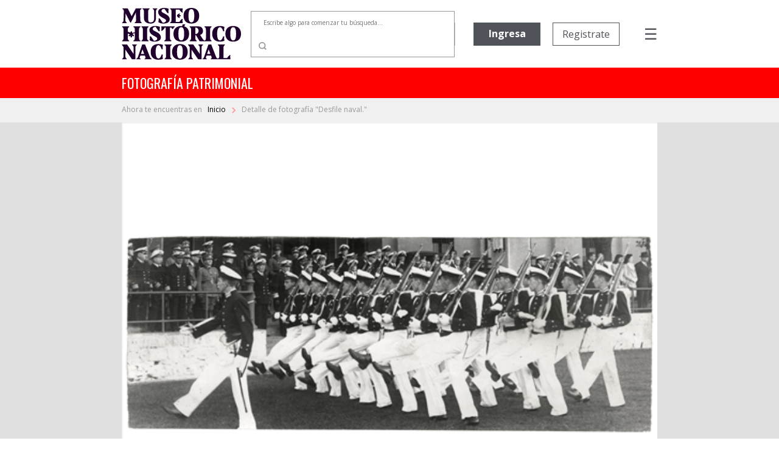

--- FILE ---
content_type: text/html; charset=utf-8
request_url: https://fotografiapatrimonial.cl/Fotografia/Detalle/36962
body_size: 63055
content:
<!DOCTYPE html>
<html>
<head>
    <meta http-equiv="Content-Type" content="text/html; charset=utf-8" />
    <meta charset="utf-8" />
    <meta name="viewport" content="width=device-width, initial-scale=1.0">
    <title>Detalle - Fotografía Patrimonial</title>
    <link href="/Content/bootstrap.min.css" rel="stylesheet" />

    
    <script src="/bundles/modernizr?v=w9fZKPSiHtN4N4FRqV7jn-3kGoQY5hHpkwFv5TfMrus1"></script>


    <link href="/Content/bootstrap-datepicker.min.css" rel="stylesheet" />
    <link rel="stylesheet" href="//code.jquery.com/ui/1.12.1/themes/base/jquery-ui.css">
    <link rel="stylesheet" type="text/css" href="//fonts.googleapis.com/css2?family=Oswald&Roboto:wght@900" />
    <link rel="stylesheet" type="text/css" href="//fonts.googleapis.com/css?family=Open+Sans:300,400,500,600,700,800,900" />
    <link href="https://fonts.googleapis.com/css?family=Noto+Serif&display=swap" rel="stylesheet">
    <link href="https://fonts.googleapis.com/icon?family=Material+Icons|Material+Icons+Outlined" rel="stylesheet">
    <link rel="stylesheet" href="https://cdnjs.cloudflare.com/ajax/libs/font-awesome/6.5.1/css/all.min.css">
    <link href="/Content/custom.css?v=1.34" rel="stylesheet" />
    <link rel="shortcut icon" href="/Images/favicon.ico" />
    


        <!-- Google Analytics -->
        <script>
            (function (i, s, o, g, r, a, m) {
                i['GoogleAnalyticsObject'] = r; i[r] = i[r] || function () {
                    (i[r].q = i[r].q || []).push(arguments)
                }, i[r].l = 1 * new Date(); a = s.createElement(o),
                    m = s.getElementsByTagName(o)[0]; a.async = 1; a.src = g; m.parentNode.insertBefore(a, m)
            })(window, document, 'script', 'https://www.google-analytics.com/analytics.js', 'ga');

            ga('create', 'UA-22428471-1', 'auto');
            ga('send', 'pageview');
        </script>
        <!-- End Google Analytics -->

</head>
<body>
    

    <nav class="navbar navbar-expand-md">
        <div class="logo">
            <a href="/" class="navbar-brand">
                <img src="/Images/Logo-mhn2.svg" alt="logo MHN">
            </a>
        </div>
        <ul class="navbar-nav navbar-nav-center">
                <li class="nav-item container-busqueda d-none d-md-block">
<form action="/Fotografia/Busqueda" id="FormBusquedaHeader" method="get">                        <div class="input-group input-group-buscador">
                                <input type="text" name="palabra" id="headerpalabras" class="campo-busqueda autocomplete-buscador" placeholder="Escribe algo para comenzar tu búsqueda..." />
                            <div class="input-group-append">
                                <button class="btn btn-lupa" type="submit">
                                    <img src="/Images/search.svg" />
                                </button>
                            </div>
                        </div>
</form>                </li>
        </ul>
        <ul class="navbar-nav navbar-nav-right">

                            <li class="nav-item d-none d-xl-block ingreso">
                    <a href='/Usuario/Login' class="btn btn-principal" style="border: none;">Ingresa</a>
                </li>
                <li class="nav-item d-none d-xl-block registro">
                    <a href='/Usuario/Registro' class="btn btn-secundario">Registrate</a>
                </li>
            <li class="nav-item container-menu-icon">
                <span class="menu-icon" onclick="openNav()">&#9776;</span>
            </li>
        </ul>
    </nav>
    <div class="container-busqueda-mobile d-block d-md-none">
<form action="/Fotografia/Busqueda" id="FormBusquedaHeader-mobile" method="get">            <div class="input-group input-group-buscador">
                    <input type="text" name="palabra" id="headerpalabras-mobile" class="campo-busqueda" placeholder="Escribe algo para comenzar tu búsqueda..." />
                <div class="input-group-append">
                    <button class="btn btn-lupa" type="submit">
                        <img src="/Images/search.svg" />
                    </button>
                </div>
            </div>
</form>    </div>

    <div class="contenedor row container-barra-titulo">
        <span class="col-12 barra-titulo">fotografía patrimonial</span>
    </div>
            <div class="container-mapa-sitio">
                <div class="mapa-sitio">
                    <span class="d-none d-sm-block">Ahora te encuentras en &nbsp&nbsp</span><a href="/" class="texto-mapa-sitio">Inicio </a><img src="/Images/round-chevron_right-24px.svg"> Detalle de fotograf&#237;a &quot;Desfile naval.&quot;
                </div>
            </div>
    <div id="mySidenav" class="sidenav">
        <a href="javascript:void(0)" class="closebtn" onclick="closeNav()">Cerrar &nbsp <img src="/Images/times-solid.svg"></a>
        <a class="opcion-menu" href="/">
            <svg xmlns="http://www.w3.org/2000/svg" width="24" height="24" viewBox="0 0 24 24">
                <path d="M12,5.69l5,4.5V18H15V12H9v6H7V10.19l5-4.5M12,3,2,12H5v8h6V14h2v6h6V12h3Z" transform="translate(0)" />
            </svg>
            <span>&nbsp Inicio</span>
        </a>
        <a class="opcion-menu" href="/Home/Historia">
            <svg xmlns="http://www.w3.org/2000/svg" width="24" height="24" viewBox="0 0 24 24">
                <path d="M6,2V8h.01L6,8.01,10,12,6,16l.01.01H6V22H18V16.01h-.01L18,16l-4-4,4-3.99L17.99,8H18V2ZM16,16.5V20H8V16.5l4-4Zm-4-5-4-4V4h8V7.5Z" />
            </svg>
            <span>&nbsp Historia</span>
        </a>
        <a class="opcion-menu" href="/Home/Coleccion">
            <svg xmlns="http://www.w3.org/2000/svg" width="24" height="24" viewBox="0 0 24 24">
                <path d="M20,4V16H8V4H20m0-2H8A2.006,2.006,0,0,0,6,4V16a2.006,2.006,0,0,0,2,2H20a2.006,2.006,0,0,0,2-2V4A2.006,2.006,0,0,0,20,2Zm-8.5,9.67,1.69,2.26,2.48-3.1L19,15H9ZM2,6V20a2.006,2.006,0,0,0,2,2H18V20H4V6Z" />
            </svg>
            <span>&nbsp Colecciones</span>
        </a>
        <a class="opcion-menu" href="/Home/CondicionGeneral">
            <svg xmlns="http://www.w3.org/2000/svg" width="24" height="24" viewBox="0 0 24 24">
                <path d="M4,6H2V20a2.006,2.006,0,0,0,2,2H18V20H4ZM20,2H8A2.006,2.006,0,0,0,6,4V16a2.006,2.006,0,0,0,2,2H20a2.006,2.006,0,0,0,2-2V4A2.006,2.006,0,0,0,20,2Zm0,14H8V4H20ZM10,9h8v2H10Zm0,3h4v2H10Zm0-6h8V8H10Z" />
            </svg>
            <span>&nbsp Condiciones generales</span>
        </a>
        <a class="opcion-menu" href="/Home/Faqs">
            <svg xmlns="http://www.w3.org/2000/svg" width="24" height="24" viewBox="0 0 24 24">
                <path d="M11,23.59v-3.6A9.5,9.5,0,1,1,21,10.5c0,4.95-3.44,9.93-8.57,12.4ZM11.5,3a7.5,7.5,0,0,0,0,15H13v2.3c3.64-2.3,6-6.08,6-9.8A7.5,7.5,0,0,0,11.5,3Zm-1,11.5h2v2h-2Zm2-1.5h-2c0-3.25,3-3,3-5a2,2,0,0,0-4,0h-2a4,4,0,0,1,8,0C15.5,10.5,12.5,10.75,12.5,13Z" />
            </svg>
            <span>&nbsp Preguntas frecuentes</span>
        </a>
        <a class="opcion-menu" href="mailto:carolina.suaznabar@mhn.gob.cl">
            <svg xmlns="http://www.w3.org/2000/svg" width="24" height="24" viewBox="0 0 24 24">
                <path d="M12,1.95a10,10,0,0,0,0,20h5v-2H12a8.1,8.1,0,0,1-8-8,8.1,8.1,0,0,1,8-8,8.1,8.1,0,0,1,8,8v1.43a1.616,1.616,0,0,1-1.5,1.57A1.616,1.616,0,0,1,17,13.38V11.95a5,5,0,1,0-1.46,3.53,3.7,3.7,0,0,0,2.96,1.47A3.513,3.513,0,0,0,22,13.38V11.95a10,10,0,0,0-10-10Zm0,13a3,3,0,1,1,3-3A3,3,0,0,1,12,14.95Z" />
            </svg>
            <span>&nbsp Contacto</span>
        </a>
            <a href="/Usuario/Login" class="btn btn-principal btn-mb">Ingresa</a>
            <a href="/Usuario/Registro" class="btn btn-secundario">Registrate</a>
    </div>

    

    


    <div class="container-imagen">
        <img class="w-100" src="/Images/Cache/309d675c4c1b614f4c5a95b990528848.jpg" />
        <div class="fondo"></div>
    </div>


<div class="container-detalle">
    <div class="row">
        <div class="col-12 col-lg-7 titulo">
            <h2>
                Desfile naval.
            </h2>
        </div>
        <div class="col-12 col-lg-5" style="text-align: right; display: inline-grid;">
            <div class="compartir-redsocial" style="margin: auto 0;">
                <span style="color: #999999; font-size: 13px; margin-right: 25px;">Comparte el patrimonio</span>
                <a href="https://www.facebook.com/shared.php?u=https://fotografiapatrimonial.cl/Fotografia/Detalle/36962" target="_blank"><i style="color: #999999; margin-right: 20px;" class="fa-brands fa-facebook-f icon-rrss"></i></a>
                <a href="https://x.com/mhnchile/share?url=https://fotografiapatrimonial.cl/Fotografia/Detalle/36962" target="_blank"><i style="color: #999999; margin-right: 0;" class="fa-brands fa-x-twitter icon-rrss"></i></a>
            </div>
        </div>
    </div>
    <div class="row">
        <div class="col-md-7 bloque-detalle-principal max-xl-mb-20">
            <div class="row">
                <div class="col-12 autor">
                    Autor: <b>Zig-Zag Pool fotogr&#225;fico</b>
                </div>
            </div>
            <div class="row editor-productor mb-20">
                <div class="col-12">
                                    </div>
            </div>
            <div class="row mb-20">
                <div class="col-12">
                    <span class="label-form">Descripción</span>
                    <div class="dato">
                        Formaci&#243;n de cadetes navales, desfilando ante las autoridades.                    </div>
                </div>
            </div>
            <div class="row">
                <div class="col-xl-6">
                    <div class="row mb-20">
                        <div class="col-6">
                            <span class="label-form">Categoría</span>
                            <div class="dato">
                                ESTADO
                            </div>
                        </div>
                            <div class="col-6">
                                <span class="label-form">Sub-categoría</span>
                                <div class="dato">
                                    
                                </div>
                            </div>
                    </div>
                </div>
            </div>
                    </div>
        <div class="col-md-5">
            <div class="row bloque-botones mb-20">
                <div class="col-12 col-xl-6 max-xl-mb-20">
                        <button class="btn btn-principal w-100" data-toggle="tooltip" data-placement="top" title="Imagen con restricción de uso">
                            <span style="display: inline-flex;"><span style="margin-right: 5px;">Agregar</span> <i class="material-icons-outlined">shopping_cart</i></span>
                        </button>
                </div>
                <div class="col-12 col-xl-6">
                        <button data-toggle="tooltip" data-placement="top" title="Imagen con restricción de uso" class="btn btn-secundario w-100">
                            Descarga gratuita
                        </button>
                </div>
            </div>
            <div class="bloque-detalle-secundario">
                <div class="row">
                    <div class="col-6 mb-20">
                        <span class="label-form">Fecha fotografía</span>
                        <div class="dato">
                            1962
                        </div>
                    </div>
                    <div class="col-6 mb-20">
                        <span class="label-form">Tamaño</span>
                        <div class="dato">
                             s/r
                        </div>
                    </div>
                </div>
                <div class="row">
                    <div class="col-6 mb-20">
                        <span class="label-form">Forma de ingreso</span>
                        <div class="dato">
                            Donaci&#243;n
                        </div>
                    </div>
                    

                    <div class="col-6 mb-20">
                        <span class="label-form">Técnica</span>
                        <div class="dato">
                            Papel positivo monocromo
                        </div>
                    </div>

                </div>
                <div class="row">
                    <div class="col-6 mb-20">
                        <span class="label-form">Donante</span>
                        <div class="dato">
                            Archivo Zig-Zag/Quimant&#250;
                        </div>
                    </div>
                    <div class="col-6 mb-20">
                        <span class="label-form">Nº inventario</span>
                        <div class="dato">
                            FB-14211
                        </div>
                    </div>
                </div>
                
            </div>
        </div>
    </div>
</div>

<div class="container-imagenes-relacionadas">
    <h3>Imagenes relacionadas</h3>
    <div id="carouselExample" class="carousel slide d-none d-lg-block" data-ride="carousel">
        <div class="carousel-inner">

                <div class="carousel-item active">
                    <div class="row">
                            <div class="col-sm">
                                <a href="/Fotografia/Detalle/21389">
                                    <img class="d-block w-100" src="/Images/Cache/64a7f7567fdfdcbbd897497d1243621b.jpg" alt="1 slide">
                                    <div class="container-foto-similar">
                                        <div class="titulo">
                                            Arquitectura de San Felipe.
                                        </div>
                                        <div class="anio">
                                            Fecha fotografía: 1977
                                        </div>
                                    </div>
                                </a>
                            </div>
                            <div class="col-sm">
                                <a href="/Fotografia/Detalle/31389">
                                    <img class="d-block w-100" src="/Images/Cache/cf087efe531e0b6217184e00af7f3722.jpg" alt="2 slide">
                                    <div class="container-foto-similar">
                                        <div class="titulo">
                                            Convenio del cobre
                                        </div>
                                        <div class="anio">
                                            Fecha fotografía: 1969
                                        </div>
                                    </div>
                                </a>
                            </div>
                            <div class="col-sm">
                                <a href="/Fotografia/Detalle/16046">
                                    <img class="d-block w-100" src="/Images/Cache/22c91b2b6c341a410bb1077a66374248.jpg" alt="3 slide">
                                    <div class="container-foto-similar">
                                        <div class="titulo">
                                            Militares y diplom&#225;ticos en la Moneda
                                        </div>
                                        <div class="anio">
                                            Fecha fotografía: 1918
                                        </div>
                                    </div>
                                </a>
                            </div>
                            <div class="col-sm">
                                <a href="/Fotografia/Detalle/32661">
                                    <img class="d-block w-100" src="/Images/Cache/da583d780b49263aa9cdee9e57c31177.jpg" alt="4 slide">
                                    <div class="container-foto-similar">
                                        <div class="titulo">
                                            Oleoducto
                                        </div>
                                        <div class="anio">
                                            Fecha fotografía: Sin informaci&#243;n
                                        </div>
                                    </div>
                                </a>
                            </div>
                    </div>
                </div>
                <div class="carousel-item ">
                    <div class="row">
                            <div class="col-sm">
                                <a href="/Fotografia/Detalle/5931">
                                    <img class="d-block w-100" src="/Images/Cache/97ab4cc666bbc9c21a7dd61d077609b4.jpg" alt="5 slide">
                                    <div class="container-foto-similar">
                                        <div class="titulo">
                                            Sala de clases
                                        </div>
                                        <div class="anio">
                                            Fecha fotografía: 1900
                                        </div>
                                    </div>
                                </a>
                            </div>
                            <div class="col-sm">
                                <a href="/Fotografia/Detalle/33367">
                                    <img class="d-block w-100" src="/Images/Cache/2e035bce30df36ab0e060056398fc55f.jpg" alt="6 slide">
                                    <div class="container-foto-similar">
                                        <div class="titulo">
                                            Ni&#241;o.
                                        </div>
                                        <div class="anio">
                                            Fecha fotografía: 1972
                                        </div>
                                    </div>
                                </a>
                            </div>
                            <div class="col-sm">
                                <a href="/Fotografia/Detalle/39983">
                                    <img class="d-block w-100" src="/Images/Cache/87a53bc45d9a9df86a8067bf10aba8a1.jpg" alt="7 slide">
                                    <div class="container-foto-similar">
                                        <div class="titulo">
                                            Cristal Art
                                        </div>
                                        <div class="anio">
                                            Fecha fotografía: 2007
                                        </div>
                                    </div>
                                </a>
                            </div>
                            <div class="col-sm">
                                <a href="/Fotografia/Detalle/23773">
                                    <img class="d-block w-100" src="/Images/Cache/321941c8c461c59b9d9b8d6d8d84665f.jpg" alt="8 slide">
                                    <div class="container-foto-similar">
                                        <div class="titulo">
                                            Caj&#243;n y puente en el r&#237;o Blanco. Curacaut&#237;n. IX regi&#243;n
                                        </div>
                                        <div class="anio">
                                            Fecha fotografía: 1960
                                        </div>
                                    </div>
                                </a>
                            </div>
                    </div>
                </div>
                <div class="carousel-item ">
                    <div class="row">
                            <div class="col-sm">
                                <a href="/Fotografia/Detalle/42477">
                                    <img class="d-block w-100" src="/Images/Cache/54e14d5f87daa39ca17bfa7ddd5e9055.jpg" alt="9 slide">
                                    <div class="container-foto-similar">
                                        <div class="titulo">
                                            Calle del Estado
                                        </div>
                                        <div class="anio">
                                            Fecha fotografía: 1870
                                        </div>
                                    </div>
                                </a>
                            </div>
                            <div class="col-sm">
                                <a href="/Fotografia/Detalle/9150">
                                    <img class="d-block w-100" src="/Images/Cache/fd0d01926683a10773dffba7c21f8623.jpg" alt="10 slide">
                                    <div class="container-foto-similar">
                                        <div class="titulo">
                                            Bolsa de Comercio de Santiago
                                        </div>
                                        <div class="anio">
                                            Fecha fotografía: 1950
                                        </div>
                                    </div>
                                </a>
                            </div>
                            <div class="col-sm">
                                <a href="/Fotografia/Detalle/44379">
                                    <img class="d-block w-100" src="/Images/Cache/88d127137e500f1ef8e7b5925b2fd7b4.jpg" alt="11 slide">
                                    <div class="container-foto-similar">
                                        <div class="titulo">
                                            Casa
                                        </div>
                                        <div class="anio">
                                            Fecha fotografía: Circa 1915
                                        </div>
                                    </div>
                                </a>
                            </div>
                            <div class="col-sm">
                                <a href="/Fotografia/Detalle/24349">
                                    <img class="d-block w-100" src="/Images/Cache/9155320e535fd3b5b540fb6a879b760a.jpg" alt="12 slide">
                                    <div class="container-foto-similar">
                                        <div class="titulo">
                                            Jos&#233; Johnson
                                        </div>
                                        <div class="anio">
                                            Fecha fotografía: Circa 1884
                                        </div>
                                    </div>
                                </a>
                            </div>
                    </div>
                </div>
                <div class="carousel-item ">
                    <div class="row">
                            <div class="col-sm">
                                <a href="/Fotografia/Detalle/29900">
                                    <img class="d-block w-100" src="/Images/Cache/6de057e39a7943c21ccb746838c593d5.jpg" alt="13 slide">
                                    <div class="container-foto-similar">
                                        <div class="titulo">
                                            Terremoto 2010
                                        </div>
                                        <div class="anio">
                                            Fecha fotografía: 2010
                                        </div>
                                    </div>
                                </a>
                            </div>
                            <div class="col-sm">
                                <a href="/Fotografia/Detalle/46829">
                                    <img class="d-block w-100" src="/Images/Cache/4db6c569d66305be969cf76c5dd6786e.jpg" alt="14 slide">
                                    <div class="container-foto-similar">
                                        <div class="titulo">
                                            La colecci&#243;n de retratos de los presidentes del coloniaje (sic)
                                        </div>
                                        <div class="anio">
                                            Fecha fotografía: 07-1874
                                        </div>
                                    </div>
                                </a>
                            </div>
                            <div class="col-sm">
                                <a href="/Fotografia/Detalle/17856">
                                    <img class="d-block w-100" src="/Images/Cache/9de14cc1603a3df187d0b7e684667d14.jpg" alt="15 slide">
                                    <div class="container-foto-similar">
                                        <div class="titulo">
                                            Retrato de j&#243;venes
                                        </div>
                                        <div class="anio">
                                            Fecha fotografía: 1927
                                        </div>
                                    </div>
                                </a>
                            </div>
                            <div class="col-sm">
                                <a href="/Fotografia/Detalle/26615">
                                    <img class="d-block w-100" src="/Images/Cache/ca9dea46c90e533eaff377d7b7121714.jpg" alt="16 slide">
                                    <div class="container-foto-similar">
                                        <div class="titulo">
                                            Revista de Sky
                                        </div>
                                        <div class="anio">
                                            Fecha fotografía: 1942
                                        </div>
                                    </div>
                                </a>
                            </div>
                    </div>
                </div>
        </div>
        <a class="carousel-control-prev" href="#carouselExample" role="button" data-slide="prev">
            <i class="fa fa-chevron-left fa-lg text-muted"></i>
            <span class="sr-only">Previous</span>
        </a>
        <a class="carousel-control-next text-faded" href="#carouselExample" role="button" data-slide="next">
            <i class="fa fa-chevron-right fa-lg text-muted"></i>
            <span class="sr-only">Next</span>
        </a>
    </div>
    <div id="carouselExample2" class="carousel slide d-block d-sm-none" data-ride="carousel" style="margin-left: 30px; margin-right: 30px;">
        <div class="carousel-inner">

                <div class="carousel-item active">
                    <div class="row">
                        <div class="col-sm">
                            <a href="/Fotografia/Detalle/21389">
                                <img class="d-block w-100" src="/Images/Cache/64a7f7567fdfdcbbd897497d1243621b.jpg" alt="1 slide">
                                <div class="container-foto-similar">
                                    <div class="titulo">
                                        Arquitectura de San Felipe.
                                    </div>
                                    <div class="anio">
                                        Fecha fotografía: 1977
                                    </div>
                                </div>
                            </a>
                        </div>

                    </div>
                </div>
                <div class="carousel-item ">
                    <div class="row">
                        <div class="col-sm">
                            <a href="/Fotografia/Detalle/31389">
                                <img class="d-block w-100" src="/Images/Cache/cf087efe531e0b6217184e00af7f3722.jpg" alt="2 slide">
                                <div class="container-foto-similar">
                                    <div class="titulo">
                                        Convenio del cobre
                                    </div>
                                    <div class="anio">
                                        Fecha fotografía: 1969
                                    </div>
                                </div>
                            </a>
                        </div>

                    </div>
                </div>
                <div class="carousel-item ">
                    <div class="row">
                        <div class="col-sm">
                            <a href="/Fotografia/Detalle/16046">
                                <img class="d-block w-100" src="/Images/Cache/22c91b2b6c341a410bb1077a66374248.jpg" alt="3 slide">
                                <div class="container-foto-similar">
                                    <div class="titulo">
                                        Militares y diplom&#225;ticos en la Moneda
                                    </div>
                                    <div class="anio">
                                        Fecha fotografía: 1918
                                    </div>
                                </div>
                            </a>
                        </div>

                    </div>
                </div>
                <div class="carousel-item ">
                    <div class="row">
                        <div class="col-sm">
                            <a href="/Fotografia/Detalle/32661">
                                <img class="d-block w-100" src="/Images/Cache/da583d780b49263aa9cdee9e57c31177.jpg" alt="4 slide">
                                <div class="container-foto-similar">
                                    <div class="titulo">
                                        Oleoducto
                                    </div>
                                    <div class="anio">
                                        Fecha fotografía: Sin informaci&#243;n
                                    </div>
                                </div>
                            </a>
                        </div>

                    </div>
                </div>
                <div class="carousel-item ">
                    <div class="row">
                        <div class="col-sm">
                            <a href="/Fotografia/Detalle/5931">
                                <img class="d-block w-100" src="/Images/Cache/97ab4cc666bbc9c21a7dd61d077609b4.jpg" alt="5 slide">
                                <div class="container-foto-similar">
                                    <div class="titulo">
                                        Sala de clases
                                    </div>
                                    <div class="anio">
                                        Fecha fotografía: 1900
                                    </div>
                                </div>
                            </a>
                        </div>

                    </div>
                </div>
                <div class="carousel-item ">
                    <div class="row">
                        <div class="col-sm">
                            <a href="/Fotografia/Detalle/33367">
                                <img class="d-block w-100" src="/Images/Cache/2e035bce30df36ab0e060056398fc55f.jpg" alt="6 slide">
                                <div class="container-foto-similar">
                                    <div class="titulo">
                                        Ni&#241;o.
                                    </div>
                                    <div class="anio">
                                        Fecha fotografía: 1972
                                    </div>
                                </div>
                            </a>
                        </div>

                    </div>
                </div>
                <div class="carousel-item ">
                    <div class="row">
                        <div class="col-sm">
                            <a href="/Fotografia/Detalle/39983">
                                <img class="d-block w-100" src="/Images/Cache/87a53bc45d9a9df86a8067bf10aba8a1.jpg" alt="7 slide">
                                <div class="container-foto-similar">
                                    <div class="titulo">
                                        Cristal Art
                                    </div>
                                    <div class="anio">
                                        Fecha fotografía: 2007
                                    </div>
                                </div>
                            </a>
                        </div>

                    </div>
                </div>
                <div class="carousel-item ">
                    <div class="row">
                        <div class="col-sm">
                            <a href="/Fotografia/Detalle/23773">
                                <img class="d-block w-100" src="/Images/Cache/321941c8c461c59b9d9b8d6d8d84665f.jpg" alt="8 slide">
                                <div class="container-foto-similar">
                                    <div class="titulo">
                                        Caj&#243;n y puente en el r&#237;o Blanco. Curacaut&#237;n. IX regi&#243;n
                                    </div>
                                    <div class="anio">
                                        Fecha fotografía: 1960
                                    </div>
                                </div>
                            </a>
                        </div>

                    </div>
                </div>
                <div class="carousel-item ">
                    <div class="row">
                        <div class="col-sm">
                            <a href="/Fotografia/Detalle/42477">
                                <img class="d-block w-100" src="/Images/Cache/54e14d5f87daa39ca17bfa7ddd5e9055.jpg" alt="9 slide">
                                <div class="container-foto-similar">
                                    <div class="titulo">
                                        Calle del Estado
                                    </div>
                                    <div class="anio">
                                        Fecha fotografía: 1870
                                    </div>
                                </div>
                            </a>
                        </div>

                    </div>
                </div>
                <div class="carousel-item ">
                    <div class="row">
                        <div class="col-sm">
                            <a href="/Fotografia/Detalle/9150">
                                <img class="d-block w-100" src="/Images/Cache/fd0d01926683a10773dffba7c21f8623.jpg" alt="10 slide">
                                <div class="container-foto-similar">
                                    <div class="titulo">
                                        Bolsa de Comercio de Santiago
                                    </div>
                                    <div class="anio">
                                        Fecha fotografía: 1950
                                    </div>
                                </div>
                            </a>
                        </div>

                    </div>
                </div>
                <div class="carousel-item ">
                    <div class="row">
                        <div class="col-sm">
                            <a href="/Fotografia/Detalle/44379">
                                <img class="d-block w-100" src="/Images/Cache/88d127137e500f1ef8e7b5925b2fd7b4.jpg" alt="11 slide">
                                <div class="container-foto-similar">
                                    <div class="titulo">
                                        Casa
                                    </div>
                                    <div class="anio">
                                        Fecha fotografía: Circa 1915
                                    </div>
                                </div>
                            </a>
                        </div>

                    </div>
                </div>
                <div class="carousel-item ">
                    <div class="row">
                        <div class="col-sm">
                            <a href="/Fotografia/Detalle/24349">
                                <img class="d-block w-100" src="/Images/Cache/9155320e535fd3b5b540fb6a879b760a.jpg" alt="12 slide">
                                <div class="container-foto-similar">
                                    <div class="titulo">
                                        Jos&#233; Johnson
                                    </div>
                                    <div class="anio">
                                        Fecha fotografía: Circa 1884
                                    </div>
                                </div>
                            </a>
                        </div>

                    </div>
                </div>
                <div class="carousel-item ">
                    <div class="row">
                        <div class="col-sm">
                            <a href="/Fotografia/Detalle/29900">
                                <img class="d-block w-100" src="/Images/Cache/6de057e39a7943c21ccb746838c593d5.jpg" alt="13 slide">
                                <div class="container-foto-similar">
                                    <div class="titulo">
                                        Terremoto 2010
                                    </div>
                                    <div class="anio">
                                        Fecha fotografía: 2010
                                    </div>
                                </div>
                            </a>
                        </div>

                    </div>
                </div>
                <div class="carousel-item ">
                    <div class="row">
                        <div class="col-sm">
                            <a href="/Fotografia/Detalle/46829">
                                <img class="d-block w-100" src="/Images/Cache/4db6c569d66305be969cf76c5dd6786e.jpg" alt="14 slide">
                                <div class="container-foto-similar">
                                    <div class="titulo">
                                        La colecci&#243;n de retratos de los presidentes del coloniaje (sic)
                                    </div>
                                    <div class="anio">
                                        Fecha fotografía: 07-1874
                                    </div>
                                </div>
                            </a>
                        </div>

                    </div>
                </div>
                <div class="carousel-item ">
                    <div class="row">
                        <div class="col-sm">
                            <a href="/Fotografia/Detalle/17856">
                                <img class="d-block w-100" src="/Images/Cache/9de14cc1603a3df187d0b7e684667d14.jpg" alt="15 slide">
                                <div class="container-foto-similar">
                                    <div class="titulo">
                                        Retrato de j&#243;venes
                                    </div>
                                    <div class="anio">
                                        Fecha fotografía: 1927
                                    </div>
                                </div>
                            </a>
                        </div>

                    </div>
                </div>
                <div class="carousel-item ">
                    <div class="row">
                        <div class="col-sm">
                            <a href="/Fotografia/Detalle/26615">
                                <img class="d-block w-100" src="/Images/Cache/ca9dea46c90e533eaff377d7b7121714.jpg" alt="16 slide">
                                <div class="container-foto-similar">
                                    <div class="titulo">
                                        Revista de Sky
                                    </div>
                                    <div class="anio">
                                        Fecha fotografía: 1942
                                    </div>
                                </div>
                            </a>
                        </div>

                    </div>
                </div>
        </div>
        <a class="carousel-control-prev" href="#carouselExample2" role="button" data-slide="prev">
            <i class="fa fa-chevron-left fa-lg text-muted"></i>
            <span class="sr-only">Previous</span>
        </a>
        <a class="carousel-control-next text-faded" href="#carouselExample2" role="button" data-slide="next">
            <i class="fa fa-chevron-right fa-lg text-muted"></i>
            <span class="sr-only">Next</span>
        </a>
    </div>
    <div id="carouselExample3" class="carousel slide d-none d-sm-block d-lg-none" data-ride="carousel" style="margin-left: 50px; margin-right: 50px;">
        <div class="carousel-inner">

                <div class="carousel-item active">
                    <div class="row">
                            <div class="col-sm">
                                <a href="/Fotografia/Detalle/21389">
                                    <img class="d-block w-100" src="/Images/Cache/64a7f7567fdfdcbbd897497d1243621b.jpg" alt="1 slide">
                                    <div class="container-foto-similar">
                                        <div class="titulo">
                                            Arquitectura de San Felipe.
                                        </div>
                                        <div class="anio">
                                            Fecha fotografía: 1977
                                        </div>
                                    </div>
                                </a>
                            </div>
                            <div class="col-sm">
                                <a href="/Fotografia/Detalle/31389">
                                    <img class="d-block w-100" src="/Images/Cache/cf087efe531e0b6217184e00af7f3722.jpg" alt="2 slide">
                                    <div class="container-foto-similar">
                                        <div class="titulo">
                                            Convenio del cobre
                                        </div>
                                        <div class="anio">
                                            Fecha fotografía: 1969
                                        </div>
                                    </div>
                                </a>
                            </div>
                            <div class="col-sm">
                                <a href="/Fotografia/Detalle/16046">
                                    <img class="d-block w-100" src="/Images/Cache/22c91b2b6c341a410bb1077a66374248.jpg" alt="3 slide">
                                    <div class="container-foto-similar">
                                        <div class="titulo">
                                            Militares y diplom&#225;ticos en la Moneda
                                        </div>
                                        <div class="anio">
                                            Fecha fotografía: 1918
                                        </div>
                                    </div>
                                </a>
                            </div>
                    </div>
                </div>
                <div class="carousel-item ">
                    <div class="row">
                            <div class="col-sm">
                                <a href="/Fotografia/Detalle/32661">
                                    <img class="d-block w-100" src="/Images/Cache/da583d780b49263aa9cdee9e57c31177.jpg" alt="4 slide">
                                    <div class="container-foto-similar">
                                        <div class="titulo">
                                            Oleoducto
                                        </div>
                                        <div class="anio">
                                            Fecha fotografía: Sin informaci&#243;n
                                        </div>
                                    </div>
                                </a>
                            </div>
                            <div class="col-sm">
                                <a href="/Fotografia/Detalle/5931">
                                    <img class="d-block w-100" src="/Images/Cache/97ab4cc666bbc9c21a7dd61d077609b4.jpg" alt="5 slide">
                                    <div class="container-foto-similar">
                                        <div class="titulo">
                                            Sala de clases
                                        </div>
                                        <div class="anio">
                                            Fecha fotografía: 1900
                                        </div>
                                    </div>
                                </a>
                            </div>
                            <div class="col-sm">
                                <a href="/Fotografia/Detalle/33367">
                                    <img class="d-block w-100" src="/Images/Cache/2e035bce30df36ab0e060056398fc55f.jpg" alt="6 slide">
                                    <div class="container-foto-similar">
                                        <div class="titulo">
                                            Ni&#241;o.
                                        </div>
                                        <div class="anio">
                                            Fecha fotografía: 1972
                                        </div>
                                    </div>
                                </a>
                            </div>
                    </div>
                </div>
                <div class="carousel-item ">
                    <div class="row">
                            <div class="col-sm">
                                <a href="/Fotografia/Detalle/39983">
                                    <img class="d-block w-100" src="/Images/Cache/87a53bc45d9a9df86a8067bf10aba8a1.jpg" alt="7 slide">
                                    <div class="container-foto-similar">
                                        <div class="titulo">
                                            Cristal Art
                                        </div>
                                        <div class="anio">
                                            Fecha fotografía: 2007
                                        </div>
                                    </div>
                                </a>
                            </div>
                            <div class="col-sm">
                                <a href="/Fotografia/Detalle/23773">
                                    <img class="d-block w-100" src="/Images/Cache/321941c8c461c59b9d9b8d6d8d84665f.jpg" alt="8 slide">
                                    <div class="container-foto-similar">
                                        <div class="titulo">
                                            Caj&#243;n y puente en el r&#237;o Blanco. Curacaut&#237;n. IX regi&#243;n
                                        </div>
                                        <div class="anio">
                                            Fecha fotografía: 1960
                                        </div>
                                    </div>
                                </a>
                            </div>
                            <div class="col-sm">
                                <a href="/Fotografia/Detalle/42477">
                                    <img class="d-block w-100" src="/Images/Cache/54e14d5f87daa39ca17bfa7ddd5e9055.jpg" alt="9 slide">
                                    <div class="container-foto-similar">
                                        <div class="titulo">
                                            Calle del Estado
                                        </div>
                                        <div class="anio">
                                            Fecha fotografía: 1870
                                        </div>
                                    </div>
                                </a>
                            </div>
                    </div>
                </div>
                <div class="carousel-item ">
                    <div class="row">
                            <div class="col-sm">
                                <a href="/Fotografia/Detalle/9150">
                                    <img class="d-block w-100" src="/Images/Cache/fd0d01926683a10773dffba7c21f8623.jpg" alt="10 slide">
                                    <div class="container-foto-similar">
                                        <div class="titulo">
                                            Bolsa de Comercio de Santiago
                                        </div>
                                        <div class="anio">
                                            Fecha fotografía: 1950
                                        </div>
                                    </div>
                                </a>
                            </div>
                            <div class="col-sm">
                                <a href="/Fotografia/Detalle/44379">
                                    <img class="d-block w-100" src="/Images/Cache/88d127137e500f1ef8e7b5925b2fd7b4.jpg" alt="11 slide">
                                    <div class="container-foto-similar">
                                        <div class="titulo">
                                            Casa
                                        </div>
                                        <div class="anio">
                                            Fecha fotografía: Circa 1915
                                        </div>
                                    </div>
                                </a>
                            </div>
                            <div class="col-sm">
                                <a href="/Fotografia/Detalle/24349">
                                    <img class="d-block w-100" src="/Images/Cache/9155320e535fd3b5b540fb6a879b760a.jpg" alt="12 slide">
                                    <div class="container-foto-similar">
                                        <div class="titulo">
                                            Jos&#233; Johnson
                                        </div>
                                        <div class="anio">
                                            Fecha fotografía: Circa 1884
                                        </div>
                                    </div>
                                </a>
                            </div>
                    </div>
                </div>
                <div class="carousel-item ">
                    <div class="row">
                            <div class="col-sm">
                                <a href="/Fotografia/Detalle/29900">
                                    <img class="d-block w-100" src="/Images/Cache/6de057e39a7943c21ccb746838c593d5.jpg" alt="13 slide">
                                    <div class="container-foto-similar">
                                        <div class="titulo">
                                            Terremoto 2010
                                        </div>
                                        <div class="anio">
                                            Fecha fotografía: 2010
                                        </div>
                                    </div>
                                </a>
                            </div>
                            <div class="col-sm">
                                <a href="/Fotografia/Detalle/46829">
                                    <img class="d-block w-100" src="/Images/Cache/4db6c569d66305be969cf76c5dd6786e.jpg" alt="14 slide">
                                    <div class="container-foto-similar">
                                        <div class="titulo">
                                            La colecci&#243;n de retratos de los presidentes del coloniaje (sic)
                                        </div>
                                        <div class="anio">
                                            Fecha fotografía: 07-1874
                                        </div>
                                    </div>
                                </a>
                            </div>
                            <div class="col-sm">
                                <a href="/Fotografia/Detalle/17856">
                                    <img class="d-block w-100" src="/Images/Cache/9de14cc1603a3df187d0b7e684667d14.jpg" alt="15 slide">
                                    <div class="container-foto-similar">
                                        <div class="titulo">
                                            Retrato de j&#243;venes
                                        </div>
                                        <div class="anio">
                                            Fecha fotografía: 1927
                                        </div>
                                    </div>
                                </a>
                            </div>
                    </div>
                </div>
        </div>
        <a class="carousel-control-prev" href="#carouselExample3" role="button" data-slide="prev">
            <i class="fa fa-chevron-left fa-lg text-muted"></i>
            <span class="sr-only">Previous</span>
        </a>
        <a class="carousel-control-next text-faded" href="#carouselExample3" role="button" data-slide="next">
            <i class="fa fa-chevron-right fa-lg text-muted"></i>
            <span class="sr-only">Next</span>
        </a>
    </div>
</div>

<!-- The Modal -->


    <input type="hidden" value="1" id="datosActualizados" />

    

    <hr class="solid">
    <footer>
        <div class="d-none d-sm-block">
            <div class="contenedor row container-footer">
                <div class="col-md-12 col-12 container-logo-gob" style="padding-left: 0;">
                    <img src="/Images/logo-gob.png" alt="logo-ministerio" class="logo-gob">
                    <div class="container-center-direccion">
                        <div class="container-direccion">
                            <p class="m-0">
                                Dirección: Plaza de Armas 951, Santiago, Chile.
                                <a class="icono-gmaps font-weight-bold" target="_blank" href="https://www.google.cl/maps/place/Plaza+de+Armas+951,+Santiago,+Regi%C3%B3n+Metropolitana/">
                                    <span class="material-icons icono-mapa">place</span> Ver mapa
                                </a>
                            </p>
                            <p class="m-0">Tel: <a class="font-weight-bold" href="+56229978964">+56229978964</a> | E-mail: <a class="font-weight-bold" href="mailto:carolina.suaznabar@mhn.gob.cl">carolina.suaznabar@mhn.gob.cl</a></p>
                            <p class="m-0"><a class="font-weight-bold" href="https://www.patrimoniocultural.gob.cl/614/w3-propertyvalue-40755.html">Atención ciudadana</a> | <a class="font-weight-bold" href="https://www.patrimoniocultural.gob.cl/terminos-legales-y-condiciones-generales-de-uso-del-portal-web-serpat">Términos y condiciones de uso</a></p>
                            <p class="m-0">© Servicio Nacional del Patrimonio Cultural</p>
                        </div>
                    </div>
                    <div class="container-rrss">
                        <a href="https://www.facebook.com/museohistoriconacional/" target="_blank"><i class="fa-brands fa-facebook-f icon-rrss"></i></a>
                        <a href="https://x.com/mhnchile" target="_blank"><i class="fa-brands fa-x-twitter icon-rrss"></i></a>
                        <a href="https://www.instagram.com/mhnchile/" target="_blank"><i class="fa-brands fa-instagram icon-rrss"></i></a>
                    </div>
                </div>
            </div>
        </div>
        <div class="d-block d-sm-none">
            <div class="contenedor row container-footer">
                <div class="col-md-7 col-12 container-direccion text-center p-0">
                    <p class="mb-10">
                        Dirección:<br /> Plaza de Armas 951, Santiago, Chile.<br />
                        <a class="icono-gmaps font-weight-bold" target="_blank" href="https://www.google.cl/maps/place/Plaza+de+Armas+951,+Santiago,+Regi%C3%B3n+Metropolitana/">
                            <span class="material-icons icono-mapa">place</span> Ver mapa
                        </a>
                    </p>
                    <p class="mb-10">Tel: <a class="font-weight-bold" href="+56229978964">+56229978964</a> <br /> E-mail: <a class="font-weight-bold" href="mailto:carolina.suaznabar@mhn.gob.cl">carolina.suaznabar@mhn.gob.cl</a></p>
                    <p class="mb-10"><a class="font-weight-bold" href="https://www.patrimoniocultural.gob.cl/614/w3-propertyvalue-40755.html">Atención ciudadana</a> <br /> <a class="font-weight-bold" href="https://www.patrimoniocultural.gob.cl/terminos-legales-y-condiciones-generales-de-uso-del-portal-web-serpat">Términos y condiciones de uso</a></p>
                    <p class="m-0">© Servicio Nacional del Patrimonio Cultural</p>
                </div>
                <div class="col-md-2 col-12 container-rrss-mobile">
                    <a href="https://www.facebook.com/museohistoriconacional/" target="_blank"><i class="fa-brands fa-facebook-f icon-rrss"></i></a>
                    <a href="https://x.com/mhnchile" target="_blank"><i class="fa-brands fa-x-twitter icon-rrss"></i></a>
                    <a href="https://www.instagram.com/mhnchile/" target="_blank"><i class="fa-brands fa-instagram icon-rrss"></i></a>
                </div>
                <div class="col-md-3 col-12 container-logo-gob-mobile p-0">
                    <img src="/Images/logo-gob.png?v=2.0" alt="logo-ministerio" class="logo-gob">
                </div>
            </div>
        </div>
    </footer>


    <div class="modal" id="ModalActualizarDatos" tabindex="-1" role="dialog" aria-hidden="true" data-backdrop="static" data-keyboard="false">
        <div class="modal-dialog modal-custom modal-agregar-exitoso">
            <div class="modal-content">
                <div class="modal-body text-center">
                    <span class="material-icons iconoInfo">
                        warning
                    </span>
                    <h5 style="font: normal normal 300 20px/25px Open Sans;">Tus datos se encuentran desactualizados, favor actualízalos.</h5>
                </div>
                <!-- Modal footer -->
                <div class="modal-footer">
                    <div class="row">
                        <div class="col-12 mb-10">
                            <a href="/Usuario/ActualizarInfo" class="btn btn-principal w-100"><span class="container-texto-carro"><span class="texto-carro">Actualizar</span></span></a>
                        </div>
                    </div>
                </div>

            </div>
        </div>
    </div>


    <script>
        function openNav() {
            $('#mySidenav').addClass("mostrar-sidemenu");
        }

        function closeNav() {
            $('#mySidenav').removeClass("mostrar-sidemenu");
        }
    </script>

    <!-- Jquery -->
    <script src="/Scripts/jquery-3.5.1.min.js"></script>

    <script src="/Scripts/jquery-3.5.1.slim.min.js"></script>

    <script src="/bundles/jquery?v=LYwc5OxGSW7ZpkTf7ckY3GOdqafOvzeknRc1cFb3gaI1"></script>

    <script src="/Scripts/umd/popper.min.js"></script>

    <script src="/Scripts/jquery-ui-1.12.1.min.js"></script>

    <script src="/Scripts/Custom/BlockGuardarComo.js?v=0.1"></script>

    <script src="/Scripts/Custom/ValidacionRut.js?v=0.1"></script>


    <!-- Bootstrap -->
    <script src="/Scripts/bootstrap.js"></script>

    <script src="/Scripts/bootstrap-datepicker.js"></script>

    <script src="/Scripts/locales/bootstrap-datepicker.es.min.js"></script>


    <script src="/Scripts/jquery.validate.min.js"></script>

    <script src="/Scripts/rut.js"></script>

    <script src="/Scripts/Custom/BuscadorAutocomplete.js?v=1.33"></script>

    <script src="/Scripts/Custom/ValidacionDatos.js"></script>


    <script>
        $(function () {
            $('[data-toggle="tooltip"]').tooltip()
        })
    </script>

    
    <script src="/Scripts/Custom/DetalleFotografia.js?v=2.2"></script>



</body>
</html>


--- FILE ---
content_type: text/plain
request_url: https://www.google-analytics.com/j/collect?v=1&_v=j102&a=3188058&t=pageview&_s=1&dl=https%3A%2F%2Ffotografiapatrimonial.cl%2FFotografia%2FDetalle%2F36962&ul=en-us%40posix&dt=Detalle%20-%20Fotograf%C3%ADa%20Patrimonial&sr=1280x720&vp=1280x720&_u=IEBAAEABAAAAACAAI~&jid=1486744060&gjid=1005894342&cid=66248788.1768736868&tid=UA-22428471-1&_gid=786317742.1768736868&_r=1&_slc=1&z=84856812
body_size: -453
content:
2,cG-PYV801N3RM